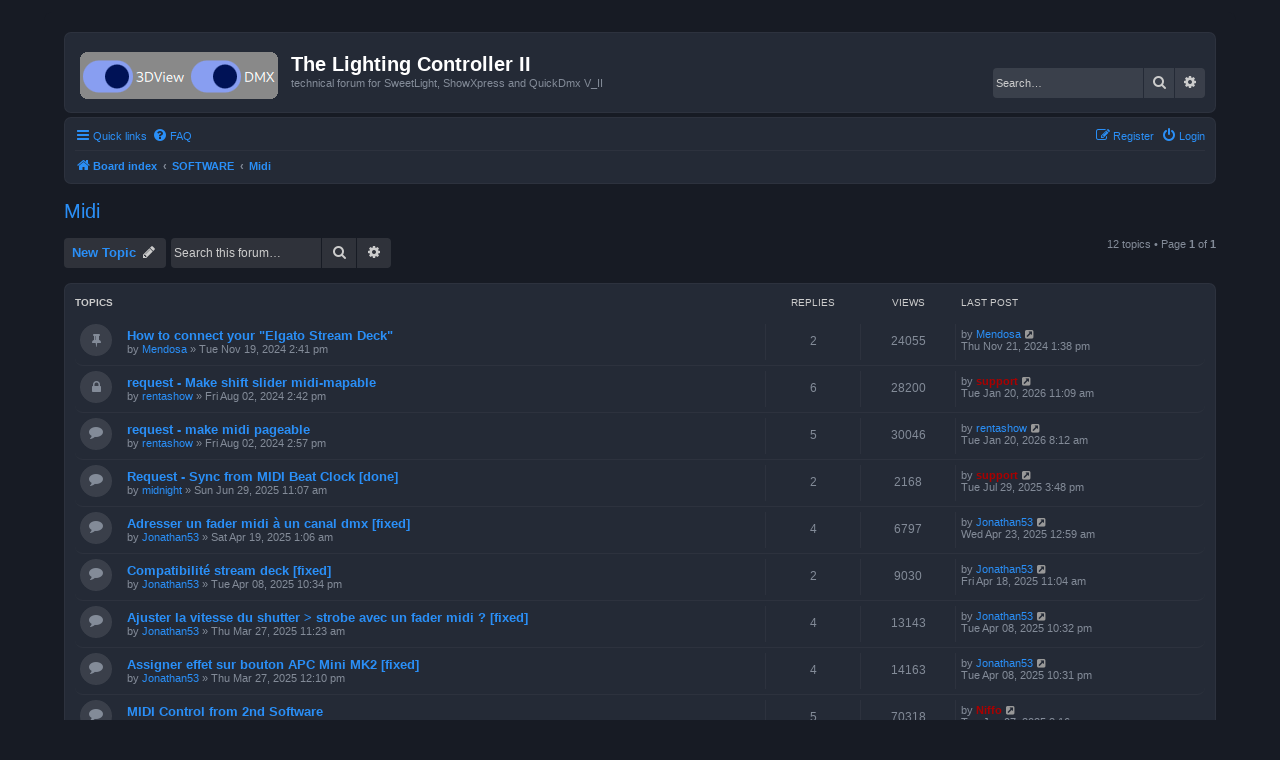

--- FILE ---
content_type: text/html; charset=UTF-8
request_url: https://forum2.thelightingcontroller.com/viewforum.php?f=21&sid=6cc08365c107a77646a736790f26004a
body_size: 6409
content:
<!DOCTYPE html>
<html dir="ltr" lang="en-gb">
<head>
<meta charset="utf-8" />
<meta http-equiv="X-UA-Compatible" content="IE=edge">
<meta name="viewport" content="width=device-width, initial-scale=1" />

<title>Midi - The Lighting Controller II</title>

	<link rel="alternate" type="application/atom+xml" title="Feed - The Lighting Controller II" href="/app.php/feed?sid=5014df83571314a7a5510ce81c39d996">			<link rel="alternate" type="application/atom+xml" title="Feed - New Topics" href="/app.php/feed/topics?sid=5014df83571314a7a5510ce81c39d996">		<link rel="alternate" type="application/atom+xml" title="Feed - Forum - Midi" href="/app.php/feed/forum/21?sid=5014df83571314a7a5510ce81c39d996">		
	<link rel="canonical" href="https://forum2.thelightingcontroller.com/viewforum.php?f=21">

<!--
	phpBB style name: Prosilver (Dark Edition)
	Based on style:   prosilver (this is the default phpBB3 style)
	Original author:  Tom Beddard ( http://www.subBlue.com/ )
	Modified by: PlanetStyles.net ( http://www.planetstyles.net)
-->

<link href="./assets/css/font-awesome.min.css?assets_version=7" rel="stylesheet">
<link href="./styles/prosilver_dark/theme/stylesheet.css?assets_version=7" rel="stylesheet">
<link href="./styles/prosilver_dark/theme/en/stylesheet.css?assets_version=7" rel="stylesheet">




<!--[if lte IE 9]>
	<link href="./styles/prosilver_dark/theme/tweaks.css?assets_version=7" rel="stylesheet">
<![endif]-->



<link href="./styles/prosilver_dark/theme/colours/blue.css?assets_version=7" rel="stylesheet">





</head>
<body id="phpbb" class="nojs notouch section-viewforum ltr ">


<div id="wrap" class="wrap">
	<a id="top" class="top-anchor" accesskey="t"></a>
	<div id="page-header">
		<div class="headerbar" role="banner">
					<div class="inner">

			<div id="site-description" class="site-description">
				<a id="logo" class="logo" href="./index.php?sid=5014df83571314a7a5510ce81c39d996" title="Board index"><span class="site_logo"></span></a>
				<h1>The Lighting Controller II</h1>
				<p>technical forum for SweetLight, ShowXpress and QuickDmx V_II</p>
				<p class="skiplink"><a href="#start_here">Skip to content</a></p>
			</div>

									<div id="search-box" class="search-box search-header" role="search">
				<form action="./search.php?sid=5014df83571314a7a5510ce81c39d996" method="get" id="search">
				<fieldset>
					<input name="keywords" id="keywords" type="search" maxlength="128" title="Search for keywords" class="inputbox search tiny" size="20" value="" placeholder="Search…" />
					<button class="button button-search" type="submit" title="Search">
						<i class="icon fa-search fa-fw" aria-hidden="true"></i><span class="sr-only">Search</span>
					</button>
					<a href="./search.php?sid=5014df83571314a7a5510ce81c39d996" class="button button-search-end" title="Advanced search">
						<i class="icon fa-cog fa-fw" aria-hidden="true"></i><span class="sr-only">Advanced search</span>
					</a>
					<input type="hidden" name="sid" value="5014df83571314a7a5510ce81c39d996" />

				</fieldset>
				</form>
			</div>
						
			</div>
					</div>
				<div class="navbar" role="navigation">
	<div class="inner">

	<ul id="nav-main" class="nav-main linklist" role="menubar">

		<li id="quick-links" class="quick-links dropdown-container responsive-menu" data-skip-responsive="true">
			<a href="#" class="dropdown-trigger">
				<i class="icon fa-bars fa-fw" aria-hidden="true"></i><span>Quick links</span>
			</a>
			<div class="dropdown">
				<div class="pointer"><div class="pointer-inner"></div></div>
				<ul class="dropdown-contents" role="menu">
					
											<li class="separator"></li>
																									<li>
								<a href="./search.php?search_id=unanswered&amp;sid=5014df83571314a7a5510ce81c39d996" role="menuitem">
									<i class="icon fa-file-o fa-fw icon-gray" aria-hidden="true"></i><span>Unanswered topics</span>
								</a>
							</li>
							<li>
								<a href="./search.php?search_id=active_topics&amp;sid=5014df83571314a7a5510ce81c39d996" role="menuitem">
									<i class="icon fa-file-o fa-fw icon-blue" aria-hidden="true"></i><span>Active topics</span>
								</a>
							</li>
							<li class="separator"></li>
							<li>
								<a href="./search.php?sid=5014df83571314a7a5510ce81c39d996" role="menuitem">
									<i class="icon fa-search fa-fw" aria-hidden="true"></i><span>Search</span>
								</a>
							</li>
					
										<li class="separator"></li>

									</ul>
			</div>
		</li>

				<li data-skip-responsive="true">
			<a href="/app.php/help/faq?sid=5014df83571314a7a5510ce81c39d996" rel="help" title="Frequently Asked Questions" role="menuitem">
				<i class="icon fa-question-circle fa-fw" aria-hidden="true"></i><span>FAQ</span>
			</a>
		</li>
						
			<li class="rightside"  data-skip-responsive="true">
			<a href="./ucp.php?mode=login&amp;redirect=viewforum.php%3Ff%3D21&amp;sid=5014df83571314a7a5510ce81c39d996" title="Login" accesskey="x" role="menuitem">
				<i class="icon fa-power-off fa-fw" aria-hidden="true"></i><span>Login</span>
			</a>
		</li>
					<li class="rightside" data-skip-responsive="true">
				<a href="./ucp.php?mode=register&amp;sid=5014df83571314a7a5510ce81c39d996" role="menuitem">
					<i class="icon fa-pencil-square-o  fa-fw" aria-hidden="true"></i><span>Register</span>
				</a>
			</li>
						</ul>

	<ul id="nav-breadcrumbs" class="nav-breadcrumbs linklist navlinks" role="menubar">
				
		
		<li class="breadcrumbs" itemscope itemtype="https://schema.org/BreadcrumbList">

			
							<span class="crumb" itemtype="https://schema.org/ListItem" itemprop="itemListElement" itemscope><a itemprop="item" href="./index.php?sid=5014df83571314a7a5510ce81c39d996" accesskey="h" data-navbar-reference="index"><i class="icon fa-home fa-fw"></i><span itemprop="name">Board index</span></a><meta itemprop="position" content="1" /></span>

											
								<span class="crumb" itemtype="https://schema.org/ListItem" itemprop="itemListElement" itemscope data-forum-id="7"><a itemprop="item" href="./viewforum.php?f=7&amp;sid=5014df83571314a7a5510ce81c39d996"><span itemprop="name">SOFTWARE</span></a><meta itemprop="position" content="2" /></span>
															
								<span class="crumb" itemtype="https://schema.org/ListItem" itemprop="itemListElement" itemscope data-forum-id="21"><a itemprop="item" href="./viewforum.php?f=21&amp;sid=5014df83571314a7a5510ce81c39d996"><span itemprop="name">Midi</span></a><meta itemprop="position" content="3" /></span>
							
					</li>

		
					<li class="rightside responsive-search">
				<a href="./search.php?sid=5014df83571314a7a5510ce81c39d996" title="View the advanced search options" role="menuitem">
					<i class="icon fa-search fa-fw" aria-hidden="true"></i><span class="sr-only">Search</span>
				</a>
			</li>
			</ul>

	</div>
</div>
	</div>

	
	<a id="start_here" class="anchor"></a>
	<div id="page-body" class="page-body" role="main">
		
		<h2 class="forum-title"><a href="./viewforum.php?f=21&amp;sid=5014df83571314a7a5510ce81c39d996">Midi</a></h2>
<div>
	<!-- NOTE: remove the style="display: none" when you want to have the forum description on the forum body -->
	<div style="display: none !important;">live control with midi devices<br /></div>	</div>



	<div class="action-bar bar-top">

				
		<a href="./posting.php?mode=post&amp;f=21&amp;sid=5014df83571314a7a5510ce81c39d996" class="button" title="Post a new topic">
							<span>New Topic</span> <i class="icon fa-pencil fa-fw" aria-hidden="true"></i>
					</a>
				
			<div class="search-box" role="search">
			<form method="get" id="forum-search" action="./search.php?sid=5014df83571314a7a5510ce81c39d996">
			<fieldset>
				<input class="inputbox search tiny" type="search" name="keywords" id="search_keywords" size="20" placeholder="Search this forum…" />
				<button class="button button-search" type="submit" title="Search">
					<i class="icon fa-search fa-fw" aria-hidden="true"></i><span class="sr-only">Search</span>
				</button>
				<a href="./search.php?fid%5B%5D=21&amp;sid=5014df83571314a7a5510ce81c39d996" class="button button-search-end" title="Advanced search">
					<i class="icon fa-cog fa-fw" aria-hidden="true"></i><span class="sr-only">Advanced search</span>
				</a>
				<input type="hidden" name="fid[0]" value="21" />
<input type="hidden" name="sid" value="5014df83571314a7a5510ce81c39d996" />

			</fieldset>
			</form>
		</div>
	
	<div class="pagination">
				12 topics
					&bull; Page <strong>1</strong> of <strong>1</strong>
			</div>

	</div>




	
			<div class="forumbg">
		<div class="inner">
		<ul class="topiclist">
			<li class="header">
				<dl class="row-item">
					<dt><div class="list-inner">Topics</div></dt>
					<dd class="posts">Replies</dd>
					<dd class="views">Views</dd>
					<dd class="lastpost"><span>Last post</span></dd>
				</dl>
			</li>
		</ul>
		<ul class="topiclist topics">
	
				<li class="row bg1 sticky">
						<dl class="row-item sticky_read">
				<dt title="No unread posts">
										<div class="list-inner">
																		<a href="./viewtopic.php?t=137&amp;sid=5014df83571314a7a5510ce81c39d996" class="topictitle">How to connect your &quot;Elgato Stream Deck&quot;</a>																								<br />
						
												<div class="responsive-show" style="display: none;">
							Last post by <a href="./memberlist.php?mode=viewprofile&amp;u=124&amp;sid=5014df83571314a7a5510ce81c39d996" class="username">Mendosa</a> &laquo; <a href="./viewtopic.php?p=454&amp;sid=5014df83571314a7a5510ce81c39d996#p454" title="Go to last post"><time datetime="2024-11-21T12:38:04+00:00">Thu Nov 21, 2024 1:38 pm</time></a>
													</div>
														<span class="responsive-show left-box" style="display: none;">Replies: <strong>2</strong></span>
													
						<div class="topic-poster responsive-hide left-box">
																												by <a href="./memberlist.php?mode=viewprofile&amp;u=124&amp;sid=5014df83571314a7a5510ce81c39d996" class="username">Mendosa</a> &raquo; <time datetime="2024-11-19T13:41:57+00:00">Tue Nov 19, 2024 2:41 pm</time>
																				</div>

						
											</div>
				</dt>
				<dd class="posts">2 <dfn>Replies</dfn></dd>
				<dd class="views">24055 <dfn>Views</dfn></dd>
				<dd class="lastpost">
					<span><dfn>Last post </dfn>by <a href="./memberlist.php?mode=viewprofile&amp;u=124&amp;sid=5014df83571314a7a5510ce81c39d996" class="username">Mendosa</a>													<a href="./viewtopic.php?p=454&amp;sid=5014df83571314a7a5510ce81c39d996#p454" title="Go to last post">
								<i class="icon fa-external-link-square fa-fw icon-lightgray icon-md" aria-hidden="true"></i><span class="sr-only"></span>
							</a>
												<br /><time datetime="2024-11-21T12:38:04+00:00">Thu Nov 21, 2024 1:38 pm</time>
					</span>
				</dd>
			</dl>
					</li>
		
	

	
	
				<li class="row bg2">
						<dl class="row-item topic_read_locked">
				<dt title="This topic is locked, you cannot edit posts or make further replies.">
										<div class="list-inner">
																		<a href="./viewtopic.php?t=61&amp;sid=5014df83571314a7a5510ce81c39d996" class="topictitle">request - Make shift slider midi-mapable</a>																								<br />
						
												<div class="responsive-show" style="display: none;">
							Last post by <a href="./memberlist.php?mode=viewprofile&amp;u=2&amp;sid=5014df83571314a7a5510ce81c39d996" style="color: #AA0000;" class="username-coloured">support</a> &laquo; <a href="./viewtopic.php?p=1087&amp;sid=5014df83571314a7a5510ce81c39d996#p1087" title="Go to last post"><time datetime="2026-01-20T10:09:24+00:00">Tue Jan 20, 2026 11:09 am</time></a>
													</div>
														<span class="responsive-show left-box" style="display: none;">Replies: <strong>6</strong></span>
													
						<div class="topic-poster responsive-hide left-box">
																												by <a href="./memberlist.php?mode=viewprofile&amp;u=116&amp;sid=5014df83571314a7a5510ce81c39d996" class="username">rentashow</a> &raquo; <time datetime="2024-08-02T12:42:39+00:00">Fri Aug 02, 2024 2:42 pm</time>
																				</div>

						
											</div>
				</dt>
				<dd class="posts">6 <dfn>Replies</dfn></dd>
				<dd class="views">28200 <dfn>Views</dfn></dd>
				<dd class="lastpost">
					<span><dfn>Last post </dfn>by <a href="./memberlist.php?mode=viewprofile&amp;u=2&amp;sid=5014df83571314a7a5510ce81c39d996" style="color: #AA0000;" class="username-coloured">support</a>													<a href="./viewtopic.php?p=1087&amp;sid=5014df83571314a7a5510ce81c39d996#p1087" title="Go to last post">
								<i class="icon fa-external-link-square fa-fw icon-lightgray icon-md" aria-hidden="true"></i><span class="sr-only"></span>
							</a>
												<br /><time datetime="2026-01-20T10:09:24+00:00">Tue Jan 20, 2026 11:09 am</time>
					</span>
				</dd>
			</dl>
					</li>
		
	

	
	
				<li class="row bg1">
						<dl class="row-item topic_read">
				<dt title="No unread posts">
										<div class="list-inner">
																		<a href="./viewtopic.php?t=62&amp;sid=5014df83571314a7a5510ce81c39d996" class="topictitle">request - make midi pageable</a>																								<br />
						
												<div class="responsive-show" style="display: none;">
							Last post by <a href="./memberlist.php?mode=viewprofile&amp;u=116&amp;sid=5014df83571314a7a5510ce81c39d996" class="username">rentashow</a> &laquo; <a href="./viewtopic.php?p=1083&amp;sid=5014df83571314a7a5510ce81c39d996#p1083" title="Go to last post"><time datetime="2026-01-20T07:12:27+00:00">Tue Jan 20, 2026 8:12 am</time></a>
													</div>
														<span class="responsive-show left-box" style="display: none;">Replies: <strong>5</strong></span>
													
						<div class="topic-poster responsive-hide left-box">
																												by <a href="./memberlist.php?mode=viewprofile&amp;u=116&amp;sid=5014df83571314a7a5510ce81c39d996" class="username">rentashow</a> &raquo; <time datetime="2024-08-02T12:57:46+00:00">Fri Aug 02, 2024 2:57 pm</time>
																				</div>

						
											</div>
				</dt>
				<dd class="posts">5 <dfn>Replies</dfn></dd>
				<dd class="views">30046 <dfn>Views</dfn></dd>
				<dd class="lastpost">
					<span><dfn>Last post </dfn>by <a href="./memberlist.php?mode=viewprofile&amp;u=116&amp;sid=5014df83571314a7a5510ce81c39d996" class="username">rentashow</a>													<a href="./viewtopic.php?p=1083&amp;sid=5014df83571314a7a5510ce81c39d996#p1083" title="Go to last post">
								<i class="icon fa-external-link-square fa-fw icon-lightgray icon-md" aria-hidden="true"></i><span class="sr-only"></span>
							</a>
												<br /><time datetime="2026-01-20T07:12:27+00:00">Tue Jan 20, 2026 8:12 am</time>
					</span>
				</dd>
			</dl>
					</li>
		
	

	
	
				<li class="row bg2">
						<dl class="row-item topic_read">
				<dt title="No unread posts">
										<div class="list-inner">
																		<a href="./viewtopic.php?t=235&amp;sid=5014df83571314a7a5510ce81c39d996" class="topictitle">Request - Sync from MIDI Beat Clock [done]</a>																								<br />
						
												<div class="responsive-show" style="display: none;">
							Last post by <a href="./memberlist.php?mode=viewprofile&amp;u=2&amp;sid=5014df83571314a7a5510ce81c39d996" style="color: #AA0000;" class="username-coloured">support</a> &laquo; <a href="./viewtopic.php?p=843&amp;sid=5014df83571314a7a5510ce81c39d996#p843" title="Go to last post"><time datetime="2025-07-29T13:48:02+00:00">Tue Jul 29, 2025 3:48 pm</time></a>
													</div>
														<span class="responsive-show left-box" style="display: none;">Replies: <strong>2</strong></span>
													
						<div class="topic-poster responsive-hide left-box">
																												by <a href="./memberlist.php?mode=viewprofile&amp;u=222&amp;sid=5014df83571314a7a5510ce81c39d996" class="username">midnight</a> &raquo; <time datetime="2025-06-29T09:07:24+00:00">Sun Jun 29, 2025 11:07 am</time>
																				</div>

						
											</div>
				</dt>
				<dd class="posts">2 <dfn>Replies</dfn></dd>
				<dd class="views">2168 <dfn>Views</dfn></dd>
				<dd class="lastpost">
					<span><dfn>Last post </dfn>by <a href="./memberlist.php?mode=viewprofile&amp;u=2&amp;sid=5014df83571314a7a5510ce81c39d996" style="color: #AA0000;" class="username-coloured">support</a>													<a href="./viewtopic.php?p=843&amp;sid=5014df83571314a7a5510ce81c39d996#p843" title="Go to last post">
								<i class="icon fa-external-link-square fa-fw icon-lightgray icon-md" aria-hidden="true"></i><span class="sr-only"></span>
							</a>
												<br /><time datetime="2025-07-29T13:48:02+00:00">Tue Jul 29, 2025 3:48 pm</time>
					</span>
				</dd>
			</dl>
					</li>
		
	

	
	
				<li class="row bg1">
						<dl class="row-item topic_read">
				<dt title="No unread posts">
										<div class="list-inner">
																		<a href="./viewtopic.php?t=210&amp;sid=5014df83571314a7a5510ce81c39d996" class="topictitle">Adresser un fader midi à un canal dmx [fixed]</a>																								<br />
						
												<div class="responsive-show" style="display: none;">
							Last post by <a href="./memberlist.php?mode=viewprofile&amp;u=183&amp;sid=5014df83571314a7a5510ce81c39d996" class="username">Jonathan53</a> &laquo; <a href="./viewtopic.php?p=731&amp;sid=5014df83571314a7a5510ce81c39d996#p731" title="Go to last post"><time datetime="2025-04-22T22:59:56+00:00">Wed Apr 23, 2025 12:59 am</time></a>
													</div>
														<span class="responsive-show left-box" style="display: none;">Replies: <strong>4</strong></span>
													
						<div class="topic-poster responsive-hide left-box">
																												by <a href="./memberlist.php?mode=viewprofile&amp;u=183&amp;sid=5014df83571314a7a5510ce81c39d996" class="username">Jonathan53</a> &raquo; <time datetime="2025-04-18T23:06:02+00:00">Sat Apr 19, 2025 1:06 am</time>
																				</div>

						
											</div>
				</dt>
				<dd class="posts">4 <dfn>Replies</dfn></dd>
				<dd class="views">6797 <dfn>Views</dfn></dd>
				<dd class="lastpost">
					<span><dfn>Last post </dfn>by <a href="./memberlist.php?mode=viewprofile&amp;u=183&amp;sid=5014df83571314a7a5510ce81c39d996" class="username">Jonathan53</a>													<a href="./viewtopic.php?p=731&amp;sid=5014df83571314a7a5510ce81c39d996#p731" title="Go to last post">
								<i class="icon fa-external-link-square fa-fw icon-lightgray icon-md" aria-hidden="true"></i><span class="sr-only"></span>
							</a>
												<br /><time datetime="2025-04-22T22:59:56+00:00">Wed Apr 23, 2025 12:59 am</time>
					</span>
				</dd>
			</dl>
					</li>
		
	

	
	
				<li class="row bg2">
						<dl class="row-item topic_read">
				<dt title="No unread posts">
										<div class="list-inner">
																		<a href="./viewtopic.php?t=199&amp;sid=5014df83571314a7a5510ce81c39d996" class="topictitle">Compatibilité stream deck [fixed]</a>																								<br />
						
												<div class="responsive-show" style="display: none;">
							Last post by <a href="./memberlist.php?mode=viewprofile&amp;u=183&amp;sid=5014df83571314a7a5510ce81c39d996" class="username">Jonathan53</a> &laquo; <a href="./viewtopic.php?p=719&amp;sid=5014df83571314a7a5510ce81c39d996#p719" title="Go to last post"><time datetime="2025-04-18T09:04:33+00:00">Fri Apr 18, 2025 11:04 am</time></a>
													</div>
														<span class="responsive-show left-box" style="display: none;">Replies: <strong>2</strong></span>
													
						<div class="topic-poster responsive-hide left-box">
																												by <a href="./memberlist.php?mode=viewprofile&amp;u=183&amp;sid=5014df83571314a7a5510ce81c39d996" class="username">Jonathan53</a> &raquo; <time datetime="2025-04-08T20:34:35+00:00">Tue Apr 08, 2025 10:34 pm</time>
																				</div>

						
											</div>
				</dt>
				<dd class="posts">2 <dfn>Replies</dfn></dd>
				<dd class="views">9030 <dfn>Views</dfn></dd>
				<dd class="lastpost">
					<span><dfn>Last post </dfn>by <a href="./memberlist.php?mode=viewprofile&amp;u=183&amp;sid=5014df83571314a7a5510ce81c39d996" class="username">Jonathan53</a>													<a href="./viewtopic.php?p=719&amp;sid=5014df83571314a7a5510ce81c39d996#p719" title="Go to last post">
								<i class="icon fa-external-link-square fa-fw icon-lightgray icon-md" aria-hidden="true"></i><span class="sr-only"></span>
							</a>
												<br /><time datetime="2025-04-18T09:04:33+00:00">Fri Apr 18, 2025 11:04 am</time>
					</span>
				</dd>
			</dl>
					</li>
		
	

	
	
				<li class="row bg1">
						<dl class="row-item topic_read">
				<dt title="No unread posts">
										<div class="list-inner">
																		<a href="./viewtopic.php?t=193&amp;sid=5014df83571314a7a5510ce81c39d996" class="topictitle">Ajuster la vitesse du shutter &gt; strobe avec un fader midi ? [fixed]</a>																								<br />
						
												<div class="responsive-show" style="display: none;">
							Last post by <a href="./memberlist.php?mode=viewprofile&amp;u=183&amp;sid=5014df83571314a7a5510ce81c39d996" class="username">Jonathan53</a> &laquo; <a href="./viewtopic.php?p=699&amp;sid=5014df83571314a7a5510ce81c39d996#p699" title="Go to last post"><time datetime="2025-04-08T20:32:33+00:00">Tue Apr 08, 2025 10:32 pm</time></a>
													</div>
														<span class="responsive-show left-box" style="display: none;">Replies: <strong>4</strong></span>
													
						<div class="topic-poster responsive-hide left-box">
																												by <a href="./memberlist.php?mode=viewprofile&amp;u=183&amp;sid=5014df83571314a7a5510ce81c39d996" class="username">Jonathan53</a> &raquo; <time datetime="2025-03-27T10:23:24+00:00">Thu Mar 27, 2025 11:23 am</time>
																				</div>

						
											</div>
				</dt>
				<dd class="posts">4 <dfn>Replies</dfn></dd>
				<dd class="views">13143 <dfn>Views</dfn></dd>
				<dd class="lastpost">
					<span><dfn>Last post </dfn>by <a href="./memberlist.php?mode=viewprofile&amp;u=183&amp;sid=5014df83571314a7a5510ce81c39d996" class="username">Jonathan53</a>													<a href="./viewtopic.php?p=699&amp;sid=5014df83571314a7a5510ce81c39d996#p699" title="Go to last post">
								<i class="icon fa-external-link-square fa-fw icon-lightgray icon-md" aria-hidden="true"></i><span class="sr-only"></span>
							</a>
												<br /><time datetime="2025-04-08T20:32:33+00:00">Tue Apr 08, 2025 10:32 pm</time>
					</span>
				</dd>
			</dl>
					</li>
		
	

	
	
				<li class="row bg2">
						<dl class="row-item topic_read">
				<dt title="No unread posts">
										<div class="list-inner">
																		<a href="./viewtopic.php?t=194&amp;sid=5014df83571314a7a5510ce81c39d996" class="topictitle">Assigner effet sur bouton APC Mini MK2 [fixed]</a>																								<br />
						
												<div class="responsive-show" style="display: none;">
							Last post by <a href="./memberlist.php?mode=viewprofile&amp;u=183&amp;sid=5014df83571314a7a5510ce81c39d996" class="username">Jonathan53</a> &laquo; <a href="./viewtopic.php?p=698&amp;sid=5014df83571314a7a5510ce81c39d996#p698" title="Go to last post"><time datetime="2025-04-08T20:31:37+00:00">Tue Apr 08, 2025 10:31 pm</time></a>
													</div>
														<span class="responsive-show left-box" style="display: none;">Replies: <strong>4</strong></span>
													
						<div class="topic-poster responsive-hide left-box">
																												by <a href="./memberlist.php?mode=viewprofile&amp;u=183&amp;sid=5014df83571314a7a5510ce81c39d996" class="username">Jonathan53</a> &raquo; <time datetime="2025-03-27T11:10:06+00:00">Thu Mar 27, 2025 12:10 pm</time>
																				</div>

						
											</div>
				</dt>
				<dd class="posts">4 <dfn>Replies</dfn></dd>
				<dd class="views">14163 <dfn>Views</dfn></dd>
				<dd class="lastpost">
					<span><dfn>Last post </dfn>by <a href="./memberlist.php?mode=viewprofile&amp;u=183&amp;sid=5014df83571314a7a5510ce81c39d996" class="username">Jonathan53</a>													<a href="./viewtopic.php?p=698&amp;sid=5014df83571314a7a5510ce81c39d996#p698" title="Go to last post">
								<i class="icon fa-external-link-square fa-fw icon-lightgray icon-md" aria-hidden="true"></i><span class="sr-only"></span>
							</a>
												<br /><time datetime="2025-04-08T20:31:37+00:00">Tue Apr 08, 2025 10:31 pm</time>
					</span>
				</dd>
			</dl>
					</li>
		
	

	
	
				<li class="row bg1">
						<dl class="row-item topic_read">
				<dt title="No unread posts">
										<div class="list-inner">
																		<a href="./viewtopic.php?t=145&amp;sid=5014df83571314a7a5510ce81c39d996" class="topictitle">MIDI Control from 2nd Software</a>																								<br />
						
												<div class="responsive-show" style="display: none;">
							Last post by <a href="./memberlist.php?mode=viewprofile&amp;u=58&amp;sid=5014df83571314a7a5510ce81c39d996" style="color: #AA0000;" class="username-coloured">Niffo</a> &laquo; <a href="./viewtopic.php?p=486&amp;sid=5014df83571314a7a5510ce81c39d996#p486" title="Go to last post"><time datetime="2025-01-07T14:16:39+00:00">Tue Jan 07, 2025 3:16 pm</time></a>
													</div>
														<span class="responsive-show left-box" style="display: none;">Replies: <strong>5</strong></span>
													
						<div class="topic-poster responsive-hide left-box">
																												by <a href="./memberlist.php?mode=viewprofile&amp;u=155&amp;sid=5014df83571314a7a5510ce81c39d996" class="username">mopop</a> &raquo; <time datetime="2024-12-20T22:27:47+00:00">Fri Dec 20, 2024 11:27 pm</time>
																				</div>

						
											</div>
				</dt>
				<dd class="posts">5 <dfn>Replies</dfn></dd>
				<dd class="views">70318 <dfn>Views</dfn></dd>
				<dd class="lastpost">
					<span><dfn>Last post </dfn>by <a href="./memberlist.php?mode=viewprofile&amp;u=58&amp;sid=5014df83571314a7a5510ce81c39d996" style="color: #AA0000;" class="username-coloured">Niffo</a>													<a href="./viewtopic.php?p=486&amp;sid=5014df83571314a7a5510ce81c39d996#p486" title="Go to last post">
								<i class="icon fa-external-link-square fa-fw icon-lightgray icon-md" aria-hidden="true"></i><span class="sr-only"></span>
							</a>
												<br /><time datetime="2025-01-07T14:16:39+00:00">Tue Jan 07, 2025 3:16 pm</time>
					</span>
				</dd>
			</dl>
					</li>
		
	

	
	
				<li class="row bg2">
						<dl class="row-item topic_read">
				<dt title="No unread posts">
										<div class="list-inner">
																		<a href="./viewtopic.php?t=126&amp;sid=5014df83571314a7a5510ce81c39d996" class="topictitle">Les boutons midi ne s'allume pas au démarrage [fixed]</a>																								<br />
						
												<div class="responsive-show" style="display: none;">
							Last post by <a href="./memberlist.php?mode=viewprofile&amp;u=2&amp;sid=5014df83571314a7a5510ce81c39d996" style="color: #AA0000;" class="username-coloured">support</a> &laquo; <a href="./viewtopic.php?p=465&amp;sid=5014df83571314a7a5510ce81c39d996#p465" title="Go to last post"><time datetime="2024-12-17T15:37:51+00:00">Tue Dec 17, 2024 4:37 pm</time></a>
													</div>
														<span class="responsive-show left-box" style="display: none;">Replies: <strong>4</strong></span>
													
						<div class="topic-poster responsive-hide left-box">
																												by <a href="./memberlist.php?mode=viewprofile&amp;u=130&amp;sid=5014df83571314a7a5510ce81c39d996" class="username">Cedric</a> &raquo; <time datetime="2024-10-23T15:41:32+00:00">Wed Oct 23, 2024 5:41 pm</time>
																				</div>

						
											</div>
				</dt>
				<dd class="posts">4 <dfn>Replies</dfn></dd>
				<dd class="views">23685 <dfn>Views</dfn></dd>
				<dd class="lastpost">
					<span><dfn>Last post </dfn>by <a href="./memberlist.php?mode=viewprofile&amp;u=2&amp;sid=5014df83571314a7a5510ce81c39d996" style="color: #AA0000;" class="username-coloured">support</a>													<a href="./viewtopic.php?p=465&amp;sid=5014df83571314a7a5510ce81c39d996#p465" title="Go to last post">
								<i class="icon fa-external-link-square fa-fw icon-lightgray icon-md" aria-hidden="true"></i><span class="sr-only"></span>
							</a>
												<br /><time datetime="2024-12-17T15:37:51+00:00">Tue Dec 17, 2024 4:37 pm</time>
					</span>
				</dd>
			</dl>
					</li>
		
	

	
	
				<li class="row bg1">
						<dl class="row-item topic_read">
				<dt title="No unread posts">
										<div class="list-inner">
																		<a href="./viewtopic.php?t=117&amp;sid=5014df83571314a7a5510ce81c39d996" class="topictitle">Pas de retour midi pour les pages [fixed]</a>																								<br />
						
												<div class="responsive-show" style="display: none;">
							Last post by <a href="./memberlist.php?mode=viewprofile&amp;u=130&amp;sid=5014df83571314a7a5510ce81c39d996" class="username">Cedric</a> &laquo; <a href="./viewtopic.php?p=408&amp;sid=5014df83571314a7a5510ce81c39d996#p408" title="Go to last post"><time datetime="2024-10-23T15:36:48+00:00">Wed Oct 23, 2024 5:36 pm</time></a>
													</div>
														<span class="responsive-show left-box" style="display: none;">Replies: <strong>8</strong></span>
													
						<div class="topic-poster responsive-hide left-box">
																												by <a href="./memberlist.php?mode=viewprofile&amp;u=130&amp;sid=5014df83571314a7a5510ce81c39d996" class="username">Cedric</a> &raquo; <time datetime="2024-10-10T15:29:18+00:00">Thu Oct 10, 2024 5:29 pm</time>
																				</div>

						
											</div>
				</dt>
				<dd class="posts">8 <dfn>Replies</dfn></dd>
				<dd class="views">35787 <dfn>Views</dfn></dd>
				<dd class="lastpost">
					<span><dfn>Last post </dfn>by <a href="./memberlist.php?mode=viewprofile&amp;u=130&amp;sid=5014df83571314a7a5510ce81c39d996" class="username">Cedric</a>													<a href="./viewtopic.php?p=408&amp;sid=5014df83571314a7a5510ce81c39d996#p408" title="Go to last post">
								<i class="icon fa-external-link-square fa-fw icon-lightgray icon-md" aria-hidden="true"></i><span class="sr-only"></span>
							</a>
												<br /><time datetime="2024-10-23T15:36:48+00:00">Wed Oct 23, 2024 5:36 pm</time>
					</span>
				</dd>
			</dl>
					</li>
		
	

	
	
				<li class="row bg2">
						<dl class="row-item topic_read">
				<dt style="background-image: url('./images/icons/misc/heart.gif'); background-repeat: no-repeat;" title="No unread posts">
										<div class="list-inner">
																		<a href="./viewtopic.php?t=40&amp;sid=5014df83571314a7a5510ce81c39d996" class="topictitle">request - send midi commands</a>																								<br />
						
												<div class="responsive-show" style="display: none;">
							Last post by <a href="./memberlist.php?mode=viewprofile&amp;u=2&amp;sid=5014df83571314a7a5510ce81c39d996" style="color: #AA0000;" class="username-coloured">support</a> &laquo; <a href="./viewtopic.php?p=90&amp;sid=5014df83571314a7a5510ce81c39d996#p90" title="Go to last post"><time datetime="2024-05-23T06:38:49+00:00">Thu May 23, 2024 8:38 am</time></a>
													</div>
														<span class="responsive-show left-box" style="display: none;">Replies: <strong>1</strong></span>
													
						<div class="topic-poster responsive-hide left-box">
																												by <a href="./memberlist.php?mode=viewprofile&amp;u=90&amp;sid=5014df83571314a7a5510ce81c39d996" class="username">juankasuarez</a> &raquo; <time datetime="2024-05-16T08:51:21+00:00">Thu May 16, 2024 10:51 am</time>
																				</div>

						
											</div>
				</dt>
				<dd class="posts">1 <dfn>Replies</dfn></dd>
				<dd class="views">29688 <dfn>Views</dfn></dd>
				<dd class="lastpost">
					<span><dfn>Last post </dfn>by <a href="./memberlist.php?mode=viewprofile&amp;u=2&amp;sid=5014df83571314a7a5510ce81c39d996" style="color: #AA0000;" class="username-coloured">support</a>													<a href="./viewtopic.php?p=90&amp;sid=5014df83571314a7a5510ce81c39d996#p90" title="Go to last post">
								<i class="icon fa-external-link-square fa-fw icon-lightgray icon-md" aria-hidden="true"></i><span class="sr-only"></span>
							</a>
												<br /><time datetime="2024-05-23T06:38:49+00:00">Thu May 23, 2024 8:38 am</time>
					</span>
				</dd>
			</dl>
					</li>
		
				</ul>
		</div>
	</div>
	

	<div class="action-bar bar-bottom">
					
			<a href="./posting.php?mode=post&amp;f=21&amp;sid=5014df83571314a7a5510ce81c39d996" class="button" title="Post a new topic">
							<span>New Topic</span> <i class="icon fa-pencil fa-fw" aria-hidden="true"></i>
						</a>

					
					<form method="post" action="./viewforum.php?f=21&amp;sid=5014df83571314a7a5510ce81c39d996">
			<div class="dropdown-container dropdown-container-left dropdown-button-control sort-tools">
	<span title="Display and sorting options" class="button button-secondary dropdown-trigger dropdown-select">
		<i class="icon fa-sort-amount-asc fa-fw" aria-hidden="true"></i>
		<span class="caret"><i class="icon fa-sort-down fa-fw" aria-hidden="true"></i></span>
	</span>
	<div class="dropdown hidden">
		<div class="pointer"><div class="pointer-inner"></div></div>
		<div class="dropdown-contents">
			<fieldset class="display-options">
							<label>Display: <select name="st" id="st"><option value="0" selected="selected">All Topics</option><option value="1">1 day</option><option value="7">7 days</option><option value="14">2 weeks</option><option value="30">1 month</option><option value="90">3 months</option><option value="180">6 months</option><option value="365">1 year</option></select></label>
								<label>Sort by: <select name="sk" id="sk"><option value="a">Author</option><option value="t" selected="selected">Post time</option><option value="r">Replies</option><option value="s">Subject</option><option value="v">Views</option></select></label>
				<label>Direction: <select name="sd" id="sd"><option value="a">Ascending</option><option value="d" selected="selected">Descending</option></select></label>
								<hr class="dashed" />
				<input type="submit" class="button2" name="sort" value="Go" />
						</fieldset>
		</div>
	</div>
</div>
			</form>
		
		<div class="pagination">
						12 topics
							 &bull; Page <strong>1</strong> of <strong>1</strong>
					</div>
	</div>


<div class="action-bar actions-jump">
		<p class="jumpbox-return">
		<a href="./index.php?sid=5014df83571314a7a5510ce81c39d996" class="left-box arrow-left" accesskey="r">
			<i class="icon fa-angle-left fa-fw icon-black" aria-hidden="true"></i><span>Return to Board Index</span>
		</a>
	</p>
	
		<div class="jumpbox dropdown-container dropdown-container-right dropdown-up dropdown-left dropdown-button-control" id="jumpbox">
			<span title="Jump to" class="button button-secondary dropdown-trigger dropdown-select">
				<span>Jump to</span>
				<span class="caret"><i class="icon fa-sort-down fa-fw" aria-hidden="true"></i></span>
			</span>
		<div class="dropdown">
			<div class="pointer"><div class="pointer-inner"></div></div>
			<ul class="dropdown-contents">
																				<li><a href="./viewforum.php?f=1&amp;sid=5014df83571314a7a5510ce81c39d996" class="jumpbox-cat-link"> <span> GENERAL</span></a></li>
																<li><a href="./viewforum.php?f=2&amp;sid=5014df83571314a7a5510ce81c39d996" class="jumpbox-sub-link"><span class="spacer"></span> <span>&#8627; &nbsp; Announcement</span></a></li>
																<li><a href="./viewforum.php?f=3&amp;sid=5014df83571314a7a5510ce81c39d996" class="jumpbox-sub-link"><span class="spacer"></span> <span>&#8627; &nbsp; FAQ's</span></a></li>
																<li><a href="./viewforum.php?f=4&amp;sid=5014df83571314a7a5510ce81c39d996" class="jumpbox-sub-link"><span class="spacer"></span> <span>&#8627; &nbsp; Software versions</span></a></li>
																<li><a href="./viewforum.php?f=5&amp;sid=5014df83571314a7a5510ce81c39d996" class="jumpbox-sub-link"><span class="spacer"></span> <span>&#8627; &nbsp; Download</span></a></li>
																<li><a href="./viewforum.php?f=6&amp;sid=5014df83571314a7a5510ce81c39d996" class="jumpbox-sub-link"><span class="spacer"></span> <span>&#8627; &nbsp; Videos</span></a></li>
																<li><a href="./viewforum.php?f=7&amp;sid=5014df83571314a7a5510ce81c39d996" class="jumpbox-cat-link"> <span> SOFTWARE</span></a></li>
																<li><a href="./viewforum.php?f=20&amp;sid=5014df83571314a7a5510ce81c39d996" class="jumpbox-sub-link"><span class="spacer"></span> <span>&#8627; &nbsp; General software</span></a></li>
																<li><a href="./viewforum.php?f=9&amp;sid=5014df83571314a7a5510ce81c39d996" class="jumpbox-sub-link"><span class="spacer"></span> <span>&#8627; &nbsp; DMX - Faders</span></a></li>
																<li><a href="./viewforum.php?f=14&amp;sid=5014df83571314a7a5510ce81c39d996" class="jumpbox-sub-link"><span class="spacer"></span> <span>&#8627; &nbsp; Setup - Fixtures</span></a></li>
																<li><a href="./viewforum.php?f=15&amp;sid=5014df83571314a7a5510ce81c39d996" class="jumpbox-sub-link"><span class="spacer"></span> <span>&#8627; &nbsp; Setup - Groups</span></a></li>
																<li><a href="./viewforum.php?f=16&amp;sid=5014df83571314a7a5510ce81c39d996" class="jumpbox-sub-link"><span class="spacer"></span> <span>&#8627; &nbsp; Setup - Generator</span></a></li>
																<li><a href="./viewforum.php?f=17&amp;sid=5014df83571314a7a5510ce81c39d996" class="jumpbox-sub-link"><span class="spacer"></span> <span>&#8627; &nbsp; Live - Board</span></a></li>
																<li><a href="./viewforum.php?f=18&amp;sid=5014df83571314a7a5510ce81c39d996" class="jumpbox-sub-link"><span class="spacer"></span> <span>&#8627; &nbsp; Live - TimeLine</span></a></li>
																<li><a href="./viewforum.php?f=41&amp;sid=5014df83571314a7a5510ce81c39d996" class="jumpbox-sub-link"><span class="spacer"></span> <span>&#8627; &nbsp; Standalone</span></a></li>
																<li><a href="./viewforum.php?f=19&amp;sid=5014df83571314a7a5510ce81c39d996" class="jumpbox-sub-link"><span class="spacer"></span> <span>&#8627; &nbsp; 3DView</span></a></li>
																<li><a href="./viewforum.php?f=25&amp;sid=5014df83571314a7a5510ce81c39d996" class="jumpbox-sub-link"><span class="spacer"></span> <span>&#8627; &nbsp; Sound2Beat</span></a></li>
																<li><a href="./viewforum.php?f=21&amp;sid=5014df83571314a7a5510ce81c39d996" class="jumpbox-sub-link"><span class="spacer"></span> <span>&#8627; &nbsp; Midi</span></a></li>
																<li><a href="./viewforum.php?f=26&amp;sid=5014df83571314a7a5510ce81c39d996" class="jumpbox-cat-link"> <span> PLATFORM</span></a></li>
																<li><a href="./viewforum.php?f=27&amp;sid=5014df83571314a7a5510ce81c39d996" class="jumpbox-sub-link"><span class="spacer"></span> <span>&#8627; &nbsp; Windows</span></a></li>
																<li><a href="./viewforum.php?f=28&amp;sid=5014df83571314a7a5510ce81c39d996" class="jumpbox-sub-link"><span class="spacer"></span> <span>&#8627; &nbsp; macOS</span></a></li>
																<li><a href="./viewforum.php?f=29&amp;sid=5014df83571314a7a5510ce81c39d996" class="jumpbox-sub-link"><span class="spacer"></span> <span>&#8627; &nbsp; Linux</span></a></li>
																<li><a href="./viewforum.php?f=30&amp;sid=5014df83571314a7a5510ce81c39d996" class="jumpbox-sub-link"><span class="spacer"></span> <span>&#8627; &nbsp; Android</span></a></li>
																<li><a href="./viewforum.php?f=31&amp;sid=5014df83571314a7a5510ce81c39d996" class="jumpbox-sub-link"><span class="spacer"></span> <span>&#8627; &nbsp; iOS</span></a></li>
																<li><a href="./viewforum.php?f=42&amp;sid=5014df83571314a7a5510ce81c39d996" class="jumpbox-sub-link"><span class="spacer"></span> <span>&#8627; &nbsp; Raspberry Pi</span></a></li>
																<li><a href="./viewforum.php?f=36&amp;sid=5014df83571314a7a5510ce81c39d996" class="jumpbox-cat-link"> <span> DMX INTERFACES</span></a></li>
																<li><a href="./viewforum.php?f=37&amp;sid=5014df83571314a7a5510ce81c39d996" class="jumpbox-sub-link"><span class="spacer"></span> <span>&#8627; &nbsp; D512S</span></a></li>
																<li><a href="./viewforum.php?f=38&amp;sid=5014df83571314a7a5510ce81c39d996" class="jumpbox-sub-link"><span class="spacer"></span> <span>&#8627; &nbsp; D1024</span></a></li>
																<li><a href="./viewforum.php?f=39&amp;sid=5014df83571314a7a5510ce81c39d996" class="jumpbox-sub-link"><span class="spacer"></span> <span>&#8627; &nbsp; Rack1024</span></a></li>
																<li><a href="./viewforum.php?f=40&amp;sid=5014df83571314a7a5510ce81c39d996" class="jumpbox-sub-link"><span class="spacer"></span> <span>&#8627; &nbsp; D1024W</span></a></li>
																<li><a href="./viewforum.php?f=32&amp;sid=5014df83571314a7a5510ce81c39d996" class="jumpbox-cat-link"> <span> MISCELLANEOUS</span></a></li>
																<li><a href="./viewforum.php?f=33&amp;sid=5014df83571314a7a5510ce81c39d996" class="jumpbox-sub-link"><span class="spacer"></span> <span>&#8627; &nbsp; DMX fixture profile request</span></a></li>
																<li><a href="./viewforum.php?f=35&amp;sid=5014df83571314a7a5510ce81c39d996" class="jumpbox-sub-link"><span class="spacer"></span> <span>&#8627; &nbsp; Users stories</span></a></li>
																<li><a href="./viewforum.php?f=34&amp;sid=5014df83571314a7a5510ce81c39d996" class="jumpbox-sub-link"><span class="spacer"></span> <span>&#8627; &nbsp; Trash</span></a></li>
											</ul>
		</div>
	</div>

	</div>



	<div class="stat-block permissions">
		<h3>Forum permissions</h3>
		<p>You <strong>cannot</strong> post new topics in this forum<br />You <strong>cannot</strong> reply to topics in this forum<br />You <strong>cannot</strong> edit your posts in this forum<br />You <strong>cannot</strong> delete your posts in this forum<br />You <strong>cannot</strong> post attachments in this forum<br /></p>
	</div>

			</div>


<div id="page-footer" class="page-footer" role="contentinfo">
	<div class="navbar" role="navigation">
	<div class="inner">

	<ul id="nav-footer" class="nav-footer linklist" role="menubar">
		<li class="breadcrumbs">
									<span class="crumb"><a href="./index.php?sid=5014df83571314a7a5510ce81c39d996" data-navbar-reference="index"><i class="icon fa-home fa-fw" aria-hidden="true"></i><span>Board index</span></a></span>					</li>
		
				<li class="rightside">All times are <span title="Europe/Paris">UTC+01:00</span></li>
							<li class="rightside">
				<a href="/app.php/user/delete_cookies?sid=5014df83571314a7a5510ce81c39d996" data-ajax="true" data-refresh="true" role="menuitem">
					<i class="icon fa-trash fa-fw" aria-hidden="true"></i><span>Delete cookies</span>
				</a>
			</li>
														</ul>

	</div>
</div>

	<div class="copyright">
				<p class="footer-row">
			<span class="footer-copyright">Powered by <a href="https://www.phpbb.com/">phpBB</a>&reg; Forum Software &copy; phpBB Limited</span>
		</p>
		<p class="footer-row">
			Prosilver Dark Edition by <a href="http://www.planetstyles.net/">Premium phpBB Styles</a>
		</p>
						<p class="footer-row" role="menu">
			<a class="footer-link" href="./ucp.php?mode=privacy&amp;sid=5014df83571314a7a5510ce81c39d996" title="Privacy" role="menuitem">
				<span class="footer-link-text">Privacy</span>
			</a>
			|
			<a class="footer-link" href="./ucp.php?mode=terms&amp;sid=5014df83571314a7a5510ce81c39d996" title="Terms" role="menuitem">
				<span class="footer-link-text">Terms</span>
			</a>
		</p>
					</div>

	<div id="darkenwrapper" class="darkenwrapper" data-ajax-error-title="AJAX error" data-ajax-error-text="Something went wrong when processing your request." data-ajax-error-text-abort="User aborted request." data-ajax-error-text-timeout="Your request timed out; please try again." data-ajax-error-text-parsererror="Something went wrong with the request and the server returned an invalid reply.">
		<div id="darken" class="darken">&nbsp;</div>
	</div>

	<div id="phpbb_alert" class="phpbb_alert" data-l-err="Error" data-l-timeout-processing-req="Request timed out.">
		<a href="#" class="alert_close">
			<i class="icon fa-times-circle fa-fw" aria-hidden="true"></i>
		</a>
		<h3 class="alert_title">&nbsp;</h3><p class="alert_text"></p>
	</div>
	<div id="phpbb_confirm" class="phpbb_alert">
		<a href="#" class="alert_close">
			<i class="icon fa-times-circle fa-fw" aria-hidden="true"></i>
		</a>
		<div class="alert_text"></div>
	</div>
</div>

</div>

<div>
	<a id="bottom" class="anchor" accesskey="z"></a>
	<img class="sr-only" aria-hidden="true" src="&#x2F;app.php&#x2F;cron&#x2F;cron.task.text_reparser.poll_option&#x3F;sid&#x3D;5014df83571314a7a5510ce81c39d996" width="1" height="1" alt="">
</div>

<script src="./assets/javascript/jquery-3.7.1.min.js?assets_version=7"></script>
<script src="./assets/javascript/core.js?assets_version=7"></script>



<script src="./styles/prosilver/template/forum_fn.js?assets_version=7"></script>
<script src="./styles/prosilver/template/ajax.js?assets_version=7"></script>



</body>
</html>
